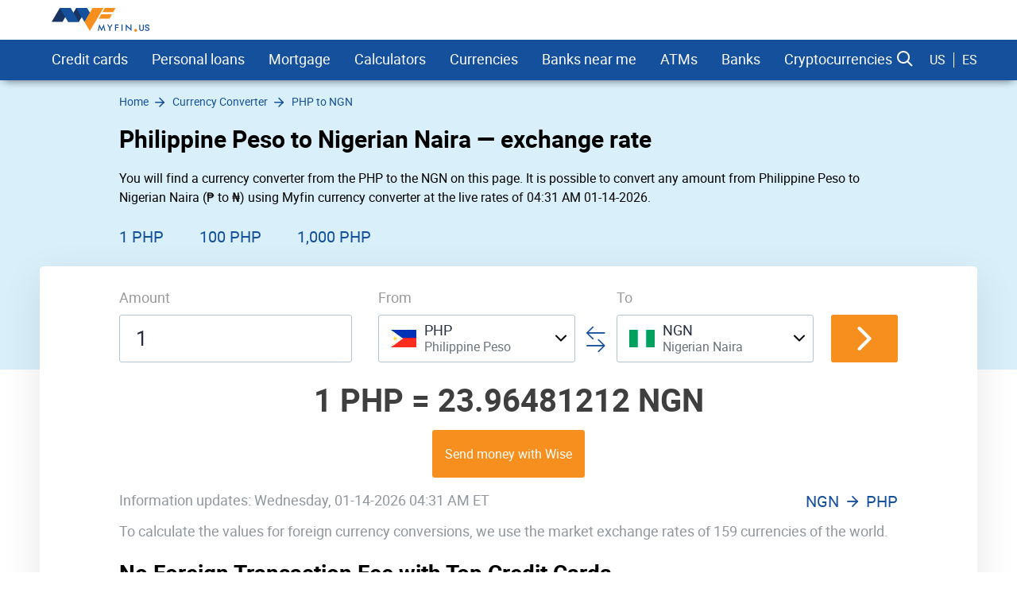

--- FILE ---
content_type: text/html; charset=UTF-8
request_url: https://myfin.us/currency-converter/php-ngn
body_size: 13463
content:
<!DOCTYPE html><html lang="en"><head><meta charset="UTF-8"/><meta name="viewport" content="width=device-width, initial-scale=1"><meta name="lang" content="en"/><meta name="format-detection" content="telephone=no"><meta name="p:domain_verify" content="107824f5745d7913de1a508a7451ebe5"/><title>Philippine Peso to Nigerian Naira (PHP to NGN) — Currency Exchange Rate, Convert, Chart</title><link rel="icon" href="/img/favicon/favicon.ico" type="image/x-icon"><link rel="apple-touch-icon-precomposed" href="/img/favicon/apple-touch-icon.png"><link rel="apple-touch-icon" sizes="60x60" href="/img/favicon/apple-touch-icon-60x60.png"><link rel="apple-touch-icon" sizes="72x72" href="/img/pwa/72_72_ios.png"><link rel="apple-touch-icon" sizes="76x76" href="/img/favicon/apple-touch-icon-76x76.png"><link rel="apple-touch-icon" sizes="120x120" href="/img/favicon/apple-touch-icon-120x120.png"><link rel="apple-touch-icon" sizes="144x144" href="/img/pwa/144_144_ios.png"><link rel="apple-touch-icon" sizes="152x152" href="/img/favicon/apple-touch-icon-152x152.png"><link rel="apple-touch-icon" sizes="180x180" href="/img/favicon/apple-touch-icon-180x180.png"><link rel="icon" type="image/png" href="/img/favicon/android-chrome-192x192.png" sizes="192x192"><link rel="icon" type="image/png" href="/img/favicon/favicon-96x96.png" sizes="96x96"><link rel="icon" type="image/png" href="/img/favicon/favicon-16x16.png" sizes="16x16"><meta name="msapplication-TileColor" content="#14509c"><meta name="theme-color" content="#14509c"/><meta name="mobile-web-app-capable" content="yes"><meta name="apple-mobile-web-app-capable" content="yes"><meta name="application-name" content="Myfin.us"><meta name="apple-mobile-web-app-title" content="Myfin.us"><meta name="facebook-domain-verification" content="d4xo5wwjt4ivmiyasa5rlm18j5f2te" /><meta name="fo-verify" content="860fae50-5f12-4cca-aea1-48110e77bc36"><meta name="a.validate.02" content="3TCJ0FgbHCFQpx2zWUGARm3jrRPeGgmiiuu8" /><meta name="clckd" content="71930566e2b28c4edf694808d0ca0ca0" /><link rel="preconnect" href="https://rum.u-team.by"><link rel="preload" href="https://myfin.us/fonts/roboto-regular-english-only.woff2"
as="font" crossorigin/><link rel="preload" href="https://myfin.us/fonts/roboto-bold-english-only.woff2"
as="font" crossorigin/><link rel="preload" href="https://myfin.us/fonts/icomoon.woff2?kz91s93iot42s1sx911" as="font"
crossorigin/><style>
@font-face {
font-family: roboto-regular;
font-display: swap;
font-weight: normal;
font-style: normal;
src: url(https://myfin.us/fonts/roboto-regular-english-only.woff2) format("woff2"),
url(https://myfin.us/fonts/roboto-regular-english-only.woff) format("woff"),
url(https://myfin.us/fonts/roboto-regular-english-only.ttf) format("truetype");
}
@font-face {
font-family: roboto-bold;
font-display: swap;
font-weight: normal;
font-style: normal;
src: url(https://myfin.us/fonts/roboto-bold-english-only.woff2) format("woff2"),
url(https://myfin.us/fonts/roboto-bold-english-only.woff) format("woff"),
url(https://myfin.us/fonts/roboto-bold-english-only.ttf) format("truetype");
}
@font-face {
font-family: roboto-light;
font-display: swap;
font-weight: normal;
font-style: normal;
src: url(https://myfin.us/fonts/roboto-light-english-only.woff2) format("woff2"),
url(https://myfin.us/fonts/roboto-light-english-only.woff) format("woff"),
url(https://myfin.us/fonts/roboto-light-english-only.ttf) format("truetype");
}
@font-face {
font-family: 'icomoon';
font-display: swap;
font-weight: normal;
font-style: normal;
src: url('https://myfin.us/fonts/icomoon.woff2?kz91s93iot42s1sx911') format('woff2'),
url('https://myfin.us/fonts/icomoon.woff?kz91s93iot42s1sx911') format('woff'),
url('https://myfin.us/fonts/icomoon.ttf?kz91s93iot42s1sx911') format("truetype");
}
html, body {
font-family: roboto-regular, Helvetica, Arial, sans-serif;
line-height: 1.2;
margin: 0;
padding: 0;
border: 0;
font-size: 100%;
vertical-align: baseline;
height: 100%;
-webkit-tap-highlight-color: rgba(0, 0, 0, 0);
}
[class^="icon-"], [class*=" icon-"] {
/* use !important to prevent issues with browser extensions that change fonts */
font-family: "icomoon" !important;
font-style: normal;
font-weight: normal;
font-variant: normal;
text-transform: none;
line-height: 1;
/* Better Font Rendering =========== */
-webkit-font-smoothing: antialiased;
-moz-osx-font-smoothing: grayscale;
}
</style><meta name="description" content="Convert from Philippine Peso to Nigerian Naira ⭐ with our currency calculator. Exchange rate 📈 PHP to NGN, live currency chart — Myfin.us." /><meta property="og:image" content="https://myfin.us/img/og/currencies.jpg" /><meta property="og:title" content="Philippine Peso to Nigerian Naira (PHP to NGN) — Currency Exchange Rate, Convert, Chart" /><meta property="og:description" content="Convert from Philippine Peso to Nigerian Naira ⭐ with our currency calculator. Exchange rate 📈 PHP to NGN, live currency chart — Myfin.us." /><meta property="og:url" content="https://myfin.us/currency-converter/php-ngn" /><meta property="og:type" content="website" /><link href="https://myfin.us/currency-converter/php-ngn" rel="canonical"><link href="/manifest?url=%2Fcurrency-converter%2Fphp-ngn&amp;page=subtype_converter" rel="manifest"><link href="https://myfin.es/conversor-de-divisas/php-ngn" rel="alternate" hreflang="es-MX"><link href="https://myfin.us/es/currency-converter/php-ngn" rel="alternate" hreflang="es"><link href="https://myfin.us/currency-converter/php-ngn" rel="alternate" hreflang="en-US"><link href="https://myfin.us/minify/66511de9414517943517823b36fab2685dce357a.css" rel="stylesheet"><script type="text/javascript">var GLOBAL_NAME = "PHPSESSID";</script><meta name="csrf-param" content="_csrf"><meta name="csrf-token" content="Ya6t4TgxzCGi5XSluDGwq3i24VXd3N19bbHUP6NGjpIL2OiHCwGEaMOJQvPKVuXvPtuqOLyMkBVVhp0J8yHY5A=="></head><body><!-- Google Tag Manager --><script>(function(w,d,s,l,i){w[l]=w[l]||[];w[l].push({'gtm.start':
new Date().getTime(),event:'gtm.js'});var f=d.getElementsByTagName(s)[0],
j=d.createElement(s),dl=l!='dataLayer'?'&l='+l:'';j.async=true;j.src=
'https://www.googletagmanager.com/gtm.js?id='+i+dl;f.parentNode.insertBefore(j,f);
})(window,document,'script','dataLayer','GTM-PRH8KRN');</script><!-- End Google Tag Manager --><!-- Matomo --><script>
var _paq = window._paq = window._paq || []
/* tracker methods like "setCustomDimension" should be called before "trackPageView" */
_paq.push(['trackPageView'])
_paq.push(['enableLinkTracking']);
(function () {
var u = 'https://rum.u-team.by/'
_paq.push(['setTrackerUrl', u + 'matomo.php'])
_paq.push(['setSiteId', '11'])
var d = document, g = d.createElement('script'), s = d.getElementsByTagName('script')[0]
g.type = 'text/javascript'
g.async = true
g.src = u + 'matomo.js'
s.parentNode.insertBefore(g, s)
})()
</script><noscript><p><img src="https://rum.u-team.by/matomo.php?idsite=11&amp;rec=1" style="border:0;" alt=""/></p></noscript><!-- End Matomo Code --><script> window.stat_url = 'L3RyYWNraW5nL3N0YXQ=';
window.api_ip_ref = 'L3RyYWNraW5nL2lwaWZ5';
window.user_identity_url = 'L3VzZXItaWRlbnRpdHkvcHVzaA==';
window.user_data_url = 'L3VzZXItaWRlbnRpdHkvcHVzaC1kYXRh';</script><div class="wrapper"><header class="header "><div class="container container--big pt-10 pb-10"><div class="header__inner"><button class="header__logo-back-main_nav" aria-label="back to main menu" data-main_nav-btnback=""
title=""></button><a class="header__logo" href="/"><img src="/img/logo/logo.us.svg"
alt="myfin.us"></a><button class="hamburger hidden-lg hidden-md" aria-label="main menu show btn" data-main_nav-btn=""><span></span><span></span><span></span></button></div></div><div class="main_nav " id="main_nav"><div class="container container--big"><div class="main_nav__inner"><div class="main_nav___logo"><a href="/"><img src="/img/logo/logo-min.svg" alt="myfin.us"></a></div><nav class="main_nav__list-wrapper"><ul class="main_nav__list"><li class="main_nav__item main_nav__item-sub "><a class="main_nav__link" href="/credit-cards">Credit cards</a><div class="main_nav__sub"><div class="main_nav__sub-inner container container--big"><div class="main_nav__sub-cell "><ul class="main_nav__sub-list main_nav__sub-list--column-4 "><li class="main_nav__sub-item "><a class="main_nav__sub-link" href="/credit-cards/compare">Compare</a></li><li class="main_nav__sub-item "><a class="main_nav__sub-link" href="/credit-cards/rewards">Rewards</a></li><li class="main_nav__sub-item "><a class="main_nav__sub-link" href="/credit-cards/cash-back">Cash Back</a></li><li class="main_nav__sub-item "><a class="main_nav__sub-link" href="/credit-cards/balance-transfer">Balance Transfer</a></li><li class="main_nav__sub-item "><a class="main_nav__sub-link" href="/credit-cards/0-apr">0% APR</a></li><li class="main_nav__sub-item "><a class="main_nav__sub-link" href="/credit-cards/no-annual-fee">No Annual Fee</a></li><li class="main_nav__sub-item "><a class="main_nav__sub-link" href="/credit-cards/low-interest">Low Interest</a></li><li class="main_nav__sub-item "><a class="main_nav__sub-link" href="/credit-cards/sign-up-bonus">Sign Up Bonus</a></li><li class="main_nav__sub-item "><a class="main_nav__sub-link" href="/credit-cards/for-bad-credit">For Bad Credit</a></li><li class="main_nav__sub-item "><a class="main_nav__sub-link" href="/credit-cards/uber-and-lyft">Uber and Lyft</a></li><li class="main_nav__sub-item "><a class="main_nav__sub-link" href="/credit-cards/metal">Metal</a></li><li class="main_nav__sub-item "><a class="main_nav__sub-link" href="/credit-cards/american-express">American Express</a></li><li class="main_nav__sub-item "><a class="main_nav__sub-link" href="/credit-cards/graduates">For Graduates</a></li><li class="main_nav__sub-item "><a class="main_nav__sub-link" href="/credit-cards/travel-insurance">Insurance</a></li><li class="main_nav__sub-item "><a class="main_nav__sub-link" href="/credit-cards/secured">Secured</a></li><li class="main_nav__sub-item "><a class="main_nav__sub-link" href="/credit-cards/no-history">No History</a></li><li class="main_nav__sub-item "><a class="main_nav__sub-link" href="/credit-cards/travel">Travel</a></li><li class="main_nav__sub-item "><a class="main_nav__sub-link" href="/credit-cards/airline">Airlines</a></li><li class="main_nav__sub-item "><a class="main_nav__sub-link" href="/credit-cards/small-business">Small Business</a></li><li class="main_nav__sub-item "><a class="main_nav__sub-link" href="/credit-cards/hotel">Hotel</a></li><li class="main_nav__sub-item "><a class="main_nav__sub-link" href="/credit-cards/cool">Cool</a></li><li class="main_nav__sub-item "><a class="main_nav__sub-link" href="/credit-cards/car-rental">Car Rental</a></li><li class="main_nav__sub-item "><a class="main_nav__sub-link" href="/credit-cards/store">Store</a></li><li class="main_nav__sub-item "><a class="main_nav__sub-link" href="/credit-cards/military">Military</a></li></ul></div></div></div></li><li class="main_nav__item main_nav__item-sub "><a class="main_nav__link" href="https://myfin.us/personal-loans">Personal loans</a><div class="main_nav__sub"><div class="main_nav__sub-inner container container--big"><div class="main_nav__sub-cell "><ul class="main_nav__sub-list main_nav__sub-list--column-4 "><li class="main_nav__sub-item "><a class="main_nav__sub-link" href="/personal-loans/bad-credit">Personal Loans for Bad Credit</a></li><li class="main_nav__sub-item "><a class="main_nav__sub-link" href="/personal-loans/debt-consolidation-loan">Debt Consolidation Loans</a></li><li class="main_nav__sub-item "><a class="main_nav__sub-link" href="/personal-loans/installment-for-bad-credit">Installment Loans for Bad Credit</a></li><li class="main_nav__sub-item "><a class="main_nav__sub-link" href="/personal-loans/home-improvement">Home Improvement Loans</a></li><li class="main_nav__sub-item "><a class="main_nav__sub-link" href="/personal-loans/guaranteed-approval">Guaranteed Approval Loans</a></li><li class="main_nav__sub-item "><a class="main_nav__sub-link" href="/personal-loans/same-day">Same Day Personal Loans</a></li><li class="main_nav__sub-item "><a class="main_nav__sub-link" href="/personal-loans/emergency-loan">Emergency Loans</a></li><li class="main_nav__sub-item "><a class="main_nav__sub-link" href="/personal-loans/short-term">Short Term Personal Loans</a></li><li class="main_nav__sub-item "><a class="main_nav__sub-link" href="/personal-loans/low-interest">Low Interest Personal Loans</a></li><li class="main_nav__sub-item "><a class="main_nav__sub-link" href="/personal-loans/small-loan">Small Personal Loans</a></li><li class="main_nav__sub-item "><a class="main_nav__sub-link" href="/personal-loans/bank-loans">Bank Loans</a></li><li class="main_nav__sub-item "><a class="main_nav__sub-link" href="/personal-loans/dental">Dental Loans</a></li><li class="main_nav__sub-item "><a class="main_nav__sub-link" href="/personal-loans/fair-credit">Personal Loans for Fair Credit</a></li><li class="main_nav__sub-item "><a class="main_nav__sub-link" href="/personal-loans/no-credit-check">No Credit Check Loans</a></li><li class="main_nav__sub-item "><a class="main_nav__sub-link" href="/personal-loans/roof-building">Loans for Building a New Roof</a></li><li class="main_nav__sub-item "><a class="main_nav__sub-link" href="/personal-loans/unsecured">Unsecured Personal Loans</a></li><li class="main_nav__sub-item "><a class="main_nav__sub-link" href="/personal-loans/wedding">Personal Loans for Wedding</a></li><li class="main_nav__sub-item "><a class="main_nav__sub-link" href="/personal-loans/best-long-term-loan">Long Term Personal Loans</a></li><li class="main_nav__sub-item "><a class="main_nav__sub-link" href="/personal-loans/refinance">Refinance</a></li><li class="main_nav__sub-item "><a class="main_nav__sub-link" href="/personal-loans/moving">Loans for Moving and Relocation</a></li><li class="main_nav__sub-item "><a class="main_nav__sub-link" href="/personal-loans/kitchen-remodel-loan">Kitchen Remodel Loans</a></li><li class="main_nav__sub-item "><a class="main_nav__sub-link" href="/personal-loans/landscape-project">Loans for Landscaping Projects</a></li><li class="main_nav__sub-item "><a class="main_nav__sub-link" href="/personal-loans/secured">Secured Personal Loans</a></li><li class="main_nav__sub-item "><a class="main_nav__sub-link" href="/student-loans">Student loans</a></li><li class="main_nav__sub-item "><a class="main_nav__sub-link" href="/personal-loans/upgrade">Upgrade</a></li><li class="main_nav__sub-item "><a class="main_nav__sub-link" href="/personal-loans/lightstream">LightStream</a></li><li class="main_nav__sub-item "><a class="main_nav__sub-link" href="/personal-loans/upstart">Upstart</a></li><li class="main_nav__sub-item "><a class="main_nav__sub-link" href="/personal-loans/payoff">Payoff</a></li><li class="main_nav__sub-item "><a class="main_nav__sub-link" href="/personal-loans/rocket-loans">Rocket Loans</a></li><li class="main_nav__sub-item "><a class="main_nav__sub-link" href="/personal-loans/discover-bank">Discover</a></li><li class="main_nav__sub-item "><a class="main_nav__sub-link" href="/personal-loans/lendingclub">LendingClub</a></li><li class="main_nav__sub-item "><a class="main_nav__sub-link" href="/personal-loans/sofi">SoFi</a></li><li class="main_nav__sub-item "><a class="main_nav__sub-link" href="/personal-loans/onemain-financial">OneMain</a></li><li class="main_nav__sub-item "><a class="main_nav__sub-link" href="/personal-loans/prosper">Prosper</a></li><li class="main_nav__sub-item "><a class="main_nav__sub-link" href="/personal-loans/avant">Avant</a></li><li class="main_nav__sub-item "><a class="main_nav__sub-link" href="/personal-loans/marcus-by-goldman-sachs">Marcus by Goldman Sachs</a></li><li class="main_nav__sub-item "><a class="main_nav__sub-link" href="/personal-loans/best-egg">Best Egg</a></li></ul></div></div></div></li><li class="main_nav__item "><a class="main_nav__link" href="/mortgage/rates">Mortgage</a></li><li class="main_nav__item main_nav__item-sub "><a class="main_nav__link" href="javascript:;">Calculators</a><div class="main_nav__sub"><div class="main_nav__sub-inner container container--big"><div class="main_nav__sub-cell main_nav__sub-cell--50 "><ul class="main_nav__sub-list main_nav__sub-list--column-2 "><li class="main_nav__sub-item "><a class="main_nav__sub-link" href="/calculators/credit-card">Credit Card Calculator</a></li><li class="main_nav__sub-item "><a class="main_nav__sub-link" href="/calculators/credit-card-payoff-calculator">Credit Card Payoff Calculator</a></li><li class="main_nav__sub-item "><a class="main_nav__sub-link" href="/calculators/credit-card-utilization-ratio">Credit Card Utilization Calculator</a></li><li class="main_nav__sub-item "><a class="main_nav__sub-link" href="/calculators/credit-card-interest-calculator">Credit Card Interest Calculator</a></li><li class="main_nav__sub-item "><a class="main_nav__sub-link" href="/calculators/personal-loan">Personal Loan Calculator</a></li><li class="main_nav__sub-item "><a class="main_nav__sub-link" href="/calculators/mortgage-payment">Mortgage Payment Calculator</a></li></ul></div></div></div></li><li class="main_nav__item main_nav__item-sub "><a class="main_nav__link" href="https://myfin.us/currency-converter"> Currencies</a><div class="main_nav__sub"><div class="main_nav__sub-inner container container--big"><div class="main_nav__sub-cell main_nav__sub-cell--50 "><ul class="main_nav__sub-list main_nav__sub-list--column-2 "><li class="main_nav__sub-item "><a class="main_nav__sub-link" href="/currency-converter/usd-inr">USD to INR</a></li><li class="main_nav__sub-item "><a class="main_nav__sub-link" href="/currency-converter/usd-eur">USD to EUR</a></li><li class="main_nav__sub-item "><a class="main_nav__sub-link" href="/currency-converter/usd-gbp">USD to GBP</a></li><li class="main_nav__sub-item "><a class="main_nav__sub-link" href="/currency-converter/usd-jpy">USD to JPY</a></li><li class="main_nav__sub-item "><a class="main_nav__sub-link" href="/currency-converter/usd-cad">USD to CAD</a></li><li class="main_nav__sub-item "><a class="main_nav__sub-link" href="/currency-converter/usd-mxn">USD to MXN</a></li><li class="main_nav__sub-item "><a class="main_nav__sub-link" href="/currency-converter/inr-usd">INR to USD</a></li><li class="main_nav__sub-item "><a class="main_nav__sub-link" href="/currency-converter/eur-usd">EUR to USD</a></li><li class="main_nav__sub-item "><a class="main_nav__sub-link" href="/currency-converter/hkd-usd">HKD to USD</a></li><li class="main_nav__sub-item "><a class="main_nav__sub-link" href="/currency-converter/jpy-usd">JPY to USD</a></li><li class="main_nav__sub-item "><a class="main_nav__sub-link" href="/currency-converter/cad-usd">CAD to USD</a></li><li class="main_nav__sub-item "><a class="main_nav__sub-link" href="/currency-converter/mxn-usd">MXN to USD</a></li><li class="main_nav__sub-item "><a class="main_nav__sub-link" href="https://myfin.us/currency-converter/btc-usd">BTC to USD</a></li><li class="main_nav__sub-item "><a class="main_nav__sub-link" href="https://myfin.us/currency-converter/eth-usd">ETH to USD</a></li><li class="main_nav__sub-item "><a class="main_nav__sub-link" href="/currency-converter-widget">Currency converter widget</a></li></ul></div></div></div></li><li class="main_nav__item main_nav__item-sub "><a class="main_nav__link" href="https://myfin.us/bank/near-me">Banks near me</a><div class="main_nav__sub"><div class="main_nav__sub-inner container container--big"><div class="main_nav__sub-cell main_nav__sub-cell--50 "><ul class="main_nav__sub-list main_nav__sub-list--column-2 "><li class="main_nav__sub-item "><a class="main_nav__sub-link" href="/bank/near-me/chase">Chase Bank Near Me</a></li><li class="main_nav__sub-item "><a class="main_nav__sub-link" href="/bank/near-me/bank-of-america">Bank of America Near Me</a></li><li class="main_nav__sub-item "><a class="main_nav__sub-link" href="/bank/near-me/bbt">BB&T Near Me</a></li><li class="main_nav__sub-item "><a class="main_nav__sub-link" href="/bank/near-me/capital-one">Capital One Near Me</a></li><li class="main_nav__sub-item "><a class="main_nav__sub-link" href="/bank/near-me/huntington">Huntington Bank Near Me</a></li><li class="main_nav__sub-item "><a class="main_nav__sub-link" href="/bank/near-me/pnc">PNC Bank Near Me</a></li><li class="main_nav__sub-item "><a class="main_nav__sub-link" href="/bank/near-me/regions">Regions Bank Near Me</a></li><li class="main_nav__sub-item "><a class="main_nav__sub-link" href="/bank/near-me/suntrust">SunTrust Bank Near Me</a></li><li class="main_nav__sub-item "><a class="main_nav__sub-link" href="/bank/near-me/td-bank">TD Bank Near Me</a></li><li class="main_nav__sub-item "><a class="main_nav__sub-link" href="/bank/near-me/us-bank">US Bank Near Me</a></li><li class="main_nav__sub-item "><a class="main_nav__sub-link" href="/bank/near-me/wellsfargo">Wells Fargo Near Me</a></li><li class="main_nav__sub-item "><a class="main_nav__sub-link" href="/bank/near-me/navy-federal">Navy Federal Near Me</a></li></ul></div></div></div></li><li class="main_nav__item main_nav__item-sub "><a class="main_nav__link" href="https://myfin.us/bank/atm-near-me">ATMs</a><div class="main_nav__sub"><div class="main_nav__sub-inner container container--big"><div class="main_nav__sub-cell "><ul class="main_nav__sub-list main_nav__sub-list--column-4 "><li class="main_nav__sub-item "><a class="main_nav__sub-link" href="https://myfin.us/bank/atm-near-me/allpoint">Allpoint ATMs</a></li><li class="main_nav__sub-item "><a class="main_nav__sub-link" href="https://myfin.us/bank/atm-near-me/star">Star ATMs</a></li><li class="main_nav__sub-item "><a class="main_nav__sub-link" href="https://myfin.us/bank/atm-near-me/american-express">American Express ATMs</a></li><li class="main_nav__sub-item "><a class="main_nav__sub-link" href="https://myfin.us/bank/atm-near-me/cardtronics">Cardtronics ATMs</a></li><li class="main_nav__sub-item "><a class="main_nav__sub-link" href="https://myfin.us/bank/atm-near-me/accel">Accel ATMs</a></li><li class="main_nav__sub-item "><a class="main_nav__sub-link" href="https://myfin.us/bank/atm-near-me/co-op">Co-op Solutions ATMs</a></li><li class="main_nav__sub-item "><a class="main_nav__sub-link" href="https://myfin.us/bank/atm-near-me/sutton-bank">Sutton Bank ATMs</a></li><li class="main_nav__sub-item "><a class="main_nav__sub-link" href="https://myfin.us/bank/atm-near-me/sum-atm">SUM ATMs</a></li><li class="main_nav__sub-item "><a class="main_nav__sub-link" href="https://myfin.us/bank/atm-near-me/flagstar-bank">Flagstar Bank ATMs</a></li><li class="main_nav__sub-item "><a class="main_nav__sub-link" href="/bank/atm-near-me/bank-of-america">Bank of America ATMs</a></li><li class="main_nav__sub-item "><a class="main_nav__sub-link" href="https://myfin.us/bank/atm-near-me/wellsfargo">Wells Fargo ATMs</a></li><li class="main_nav__sub-item "><a class="main_nav__sub-link" href="https://myfin.us/bank/atm-near-me/citizens-bank">Citizens Bank ATMs</a></li><li class="main_nav__sub-item "><a class="main_nav__sub-link" href="https://myfin.us/bank/atm-near-me/first-premier-bank">First PREMIER Bank ATMs</a></li><li class="main_nav__sub-item "><a class="main_nav__sub-link" href="https://myfin.us/bank/atm-near-me/fifth-third-bank">Fifth Third Bank ATMs</a></li><li class="main_nav__sub-item "><a class="main_nav__sub-link" href="https://myfin.us/bank/atm-near-me/first-citizens-bank">First Citizens Bank ATMs</a></li><li class="main_nav__sub-item "><a class="main_nav__sub-link" href="https://myfin.us/bank/atm-near-me/prosperity-bank">Prosperity Bank ATMs</a></li><li class="main_nav__sub-item "><a class="main_nav__sub-link" href="/bank/atm-near-me/chase">Chase ATMs</a></li><li class="main_nav__sub-item "><a class="main_nav__sub-link" href="https://myfin.us/bank/atm-near-me/firstbank">FirstBank ATMs</a></li><li class="main_nav__sub-item "><a class="main_nav__sub-link" href="https://myfin.us/bank/atm-near-me/hsbc">HSBC ATMs</a></li><li class="main_nav__sub-item "><a class="main_nav__sub-link" href="https://myfin.us/bank/atm-near-me/umpqua-bank">Umpqua Bank ATMs</a></li><li class="main_nav__sub-item "><a class="main_nav__sub-link" href="https://myfin.us/bank/atm-near-me/pnc">PNC ATMs</a></li><li class="main_nav__sub-item "><a class="main_nav__sub-link" href="https://myfin.us/bank/atm-near-me/suntrust">SunTrust Bank ATMs</a></li><li class="main_nav__sub-item "><a class="main_nav__sub-link" href="https://myfin.us/bank/atm-near-me/united-bank">United Bank ATMs</a></li><li class="main_nav__sub-item "><a class="main_nav__sub-link" href="https://myfin.us/bank/atm-near-me/union-bank">Union Bank ATMs</a></li></ul></div></div></div></li><li class="main_nav__item main_nav__item-sub "><a class="main_nav__link" href="/banks">Banks</a><div class="main_nav__sub"><div class="main_nav__sub-inner container container--big"><div class="main_nav__sub-cell main_nav__sub-cell--50 "><ul class="main_nav__sub-list main_nav__sub-list--column-2 "><li class="main_nav__sub-item "><a class="main_nav__sub-link" href="/bank/chase">Chase Bank</a></li><li class="main_nav__sub-item "><a class="main_nav__sub-link" href="/bank/bank-of-america">Bank of America</a></li><li class="main_nav__sub-item "><a class="main_nav__sub-link" href="/bank/us-bank">US Bank</a></li><li class="main_nav__sub-item "><a class="main_nav__sub-link" href="/bank/regions">Regions Bank</a></li><li class="main_nav__sub-item "><a class="main_nav__sub-link" href="/bank/td-bank">TD Bank</a></li><li class="main_nav__sub-item "><a class="main_nav__sub-link" href="/bank/huntington">Huntington Bank</a></li><li class="main_nav__sub-item "><a class="main_nav__sub-link" href="/bank/bbt">BB&T</a></li><li class="main_nav__sub-item "><a class="main_nav__sub-link" href="/bank/wellsfargo">Wells Fargo</a></li><li class="main_nav__sub-item "><a class="main_nav__sub-link" href="/bank/suntrust">Suntrust</a></li><li class="main_nav__sub-item "><a class="main_nav__sub-link" href="/bank/navy-federal">Navy Federal</a></li><li class="main_nav__sub-item "><a class="main_nav__sub-link" href="/bank/capital-one">Capital One</a></li><li class="main_nav__sub-item "><a class="main_nav__sub-link" href="/bank/pnc">PNC</a></li></ul></div></div></div></li><li class="main_nav__item main_nav__item-sub "><a class="main_nav__link" href="https://myfin.us/cryptocurrencies">Cryptocurrencies</a><div class="main_nav__sub"><div class="main_nav__sub-inner container container--big"><div class="main_nav__sub-cell "><ul class="main_nav__sub-list main_nav__sub-list--column-4 "><li class="main_nav__sub-item "><a class="main_nav__sub-link" href="/cryptocurrencies/bitcoin">Bitcoin</a></li><li class="main_nav__sub-item "><a class="main_nav__sub-link" href="/cryptocurrencies/ethereum">Ethereum</a></li><li class="main_nav__sub-item "><a class="main_nav__sub-link" href="https://myfin.us/cryptocurrencies/tether">Tether</a></li><li class="main_nav__sub-item "><a class="main_nav__sub-link" href="https://myfin.us/cryptocurrencies/ripple">Ripple</a></li><li class="main_nav__sub-item "><a class="main_nav__sub-link" href="https://myfin.us/cryptocurrencies/dogecoin">Dogecoin</a></li><li class="main_nav__sub-item "><a class="main_nav__sub-link" href="https://myfin.us/cryptocurrencies/ethereumclassic">Ethereum Classic</a></li><li class="main_nav__sub-item "><a class="main_nav__sub-link" href="https://myfin.us/cryptocurrencies/zcash">ZCash</a></li><li class="main_nav__sub-item "><a class="main_nav__sub-link" href="https://myfin.us/cryptocurrencies/dotcoin">Dotcoin (Polkadot)</a></li><li class="main_nav__sub-item "><a class="main_nav__sub-link" href="/cryptocurrencies/eos">EOS</a></li><li class="main_nav__sub-item "><a class="main_nav__sub-link" href="https://myfin.us/cryptocurrencies/litecoin">Litecoin</a></li><li class="main_nav__sub-item "><a class="main_nav__sub-link" href="https://myfin.us/cryptocurrencies/digitalcash">DigitalCash</a></li><li class="main_nav__sub-item "><a class="main_nav__sub-link" href="https://myfin.us/cryptocurrencies/neo">NEO</a></li><li class="main_nav__sub-item "><a class="main_nav__sub-link" href="https://myfin.us/cryptocurrencies/stellar">Stellar</a></li><li class="main_nav__sub-item "><a class="main_nav__sub-link" href="https://myfin.us/cryptocurrencies/tronix">Tronix</a></li><li class="main_nav__sub-item "><a class="main_nav__sub-link" href="https://myfin.us/cryptocurrencies/bitcoincash">Bitcoin Cash / BCC</a></li><li class="main_nav__sub-item "><a class="main_nav__sub-link" href="https://myfin.us/cryptocurrencies/monero">Monero</a></li><li class="main_nav__sub-item "><a class="main_nav__sub-link" href="/cryptocurrencies/decentraland">Decentraland</a></li><li class="main_nav__sub-item "><a class="main_nav__sub-link" href="https://myfin.us/cryptocurrencies/enjincoin">Enjin Coin</a></li><li class="main_nav__sub-item "><a class="main_nav__sub-link" href="https://myfin.us/cryptocurrencies/tezos">Tezos</a></li><li class="main_nav__sub-item "><a class="main_nav__sub-link" href="/cryptocurrencies/digibyte">DIgiByte</a></li></ul></div></div></div></li></ul></nav><div class="main_nav__right"><div class="header-search"><button class="header-search__btn js-show-active" aria-label="search show btn"><span class="icon-search header-search__icon"></span></button><div class="header-search__fixed"><div class="container header-search__flex"><form class="header-search__form" action="/site/search"><label for="search">Search</label><input type="text" name="q" id="search"
placeholder="What do you want to find?"
class="header-search__input"></form><div class="close"><span class="close__item close__item--left"></span><span class="close__item close__item--right"></span></div></div></div></div><div class="language-change language-change--ml "><a href="/currency-converter/php-ngn" class="language-change__item" data-language-change="us">US</a><a href="/es/currency-converter/php-ngn" class="language-change__item" data-language-change="es">ES</a></div></div></div></div></div></header><main class="content"><!------------------------- Start page-top --------------------><section><div class="page-top"><div class="container container--big page-top__wrapper"><!-------------------- Start breadcrumb ------------><nav class="breadcrumb-block"><ul class="breadcrumb "><li class='breadcrumb__item'><a class='breadcrumb__link' href='/'><span>Home</span></a></li><li class='breadcrumb__item'><a class='breadcrumb__link' href='https://myfin.us/currency-converter'><span>Currency Converter</span></a></li><li class='breadcrumb__item'><a class='breadcrumb__link' href='https://myfin.us/currency-converter/php-ngn'><span>PHP to NGN</span></a></li></ul><script type="application/ld+json">{"@context":"http://schema.org","@type":"BreadcrumbList","itemListElement":[{"@type":"ListItem","position":1,"name":"Home","item":"https://myfin.us"},{"@type":"ListItem","position":2,"name":"📈 Currency Converter","item":"https://myfin.us/currency-converter"},{"@type":"ListItem","position":3,"name":"📈 PHP to NGN","item":"https://myfin.us/currency-converter/php-ngn"}]}</script></nav><!-------------------- Stop breadcrumbs ------------><div class="page-top__title"><div class="page-top__title-inside pt-10"><h1>Philippine Peso to Nigerian Naira — exchange rate</h1><div class="hiddable-mob-content " data-hiddable-mob-content="root"><p class="hiddable-mob-content__text" data-hiddable-mob-content="text">
You will find a currency converter from the PHP to the NGN on this page. It is possible to convert any amount from Philippine Peso to Nigerian Naira (₱ to ₦) using Myfin currency converter at the live rates of 04:31 AM 01-14-2026. </p><div class="hiddable-mob-content__btn-container"><span class="hiddable-mob-content__btn" data-hiddable-mob-content="btn"></span></div></div></div></div><div class="minimal-tabs-block"><span class="icon-arrow-left minimal-tabs-block__absolute minimal-tabs-block__icon--left"></span><div data-js="container-limiter"><ul class="minimal-tabs list-reset minimal-tabs--text-left" data-js="hide-excess-items" data-title-show-more="More"><li class="minimal-tabs__item "><a class="minimal-tabs__btn" href="/currency-converter/php-ngn/1">
1 PHP </a></li><li class="minimal-tabs__item "><a class="minimal-tabs__btn" href="/currency-converter/php-ngn/100">
100 PHP </a></li><li class="minimal-tabs__item "><a class="minimal-tabs__btn" href="/currency-converter/php-ngn/1000">
1,000 PHP </a></li></ul></div><span class="icon-arrow-right minimal-tabs-block__absolute minimal-tabs-block__icon--right"></span></div></div></div><div class="conversion"><div class="container container--big"><div class="conversion__inside"><form class="conversion__form" data-currency-page="/currency-converter"><div class="conversion__form-row"><div class="conversion__form-cell conversion__first-cell"><span class="conversion__cell-title">Amount</span><label><input type="tel" data-type="number" id="currency_php" placeholder="1" class="conversion__input" value="1"></label></div><div class="conversion__second-cell"><div class="conversion__form-cell conversion__form-cell--width"><span class="conversion__cell-title">From</span><div class="select-currency " id="from-currency"><div class="select-currency__wrapp"><div class="close select-currency__close"><span class="close__item close__item--left"></span><span class="close__item close__item--right"></span></div><div class="select-currency-item select-currency__item" data-counter="1" data-js="open-select"><div class="select-currency-item__text" data-val="php" data-icon-size="32"><div class="select-currency-item__left"><div class="select-currency-item__image php-32"></div></div><div class="select-currency-item__right"><span class="select-currency-item__text-top">PHP</span><span class="select-currency-item__text-bottom">Philippine Peso</span></div><span class="icon-arrow-down select-currency__icon"></span></div><div class="select-currency-item__search active"><span class="icon-search select-currency-item__search-icon"></span><input type="text" placeholder="Enter Currency" class="select-currency-item__search-input"></div></div><!------ Start select-menu ---------><div class="select-menu"><div class="select-menu__wrapp result-menu" data-params="{&quot;top_currency&quot;:{&quot;0&quot;:&quot;eur&quot;,&quot;1&quot;:&quot;usd&quot;,&quot;2&quot;:&quot;inr&quot;,&quot;3&quot;:&quot;gbp&quot;,&quot;4&quot;:&quot;jpy&quot;,&quot;5&quot;:&quot;cad&quot;,&quot;6&quot;:&quot;aud&quot;,&quot;7&quot;:&quot;mxn&quot;,&quot;9&quot;:&quot;krw&quot;,&quot;10&quot;:&quot;php&quot;,&quot;11&quot;:&quot;thb&quot;,&quot;12&quot;:&quot;hkd&quot;,&quot;13&quot;:&quot;pkr&quot;,&quot;14&quot;:&quot;chf&quot;},&quot;other_currency&quot;:{&quot;bgn&quot;:&quot;bgn&quot;,&quot;czk&quot;:&quot;czk&quot;,&quot;dkk&quot;:&quot;dkk&quot;,&quot;huf&quot;:&quot;huf&quot;,&quot;pln&quot;:&quot;pln&quot;,&quot;ron&quot;:&quot;ron&quot;,&quot;sek&quot;:&quot;sek&quot;,&quot;isk&quot;:&quot;isk&quot;,&quot;nok&quot;:&quot;nok&quot;,&quot;hrk&quot;:&quot;hrk&quot;,&quot;rub&quot;:&quot;rub&quot;,&quot;try&quot;:&quot;try&quot;,&quot;brl&quot;:&quot;brl&quot;,&quot;cny&quot;:&quot;cny&quot;,&quot;idr&quot;:&quot;idr&quot;,&quot;ils&quot;:&quot;ils&quot;,&quot;myr&quot;:&quot;myr&quot;,&quot;nzd&quot;:&quot;nzd&quot;,&quot;sgd&quot;:&quot;sgd&quot;,&quot;zar&quot;:&quot;zar&quot;,&quot;aed&quot;:&quot;aed&quot;,&quot;afn&quot;:&quot;afn&quot;,&quot;all&quot;:&quot;all&quot;,&quot;amd&quot;:&quot;amd&quot;,&quot;aoa&quot;:&quot;aoa&quot;,&quot;ars&quot;:&quot;ars&quot;,&quot;awg&quot;:&quot;awg&quot;,&quot;azn&quot;:&quot;azn&quot;,&quot;bam&quot;:&quot;bam&quot;,&quot;bbd&quot;:&quot;bbd&quot;,&quot;bdt&quot;:&quot;bdt&quot;,&quot;bhd&quot;:&quot;bhd&quot;,&quot;bif&quot;:&quot;bif&quot;,&quot;bmd&quot;:&quot;bmd&quot;,&quot;bnd&quot;:&quot;bnd&quot;,&quot;bob&quot;:&quot;bob&quot;,&quot;bsd&quot;:&quot;bsd&quot;,&quot;btn&quot;:&quot;btn&quot;,&quot;bwp&quot;:&quot;bwp&quot;,&quot;byn&quot;:&quot;byn&quot;,&quot;bzd&quot;:&quot;bzd&quot;,&quot;cdf&quot;:&quot;cdf&quot;,&quot;clp&quot;:&quot;clp&quot;,&quot;cop&quot;:&quot;cop&quot;,&quot;crc&quot;:&quot;crc&quot;,&quot;cuc&quot;:&quot;cuc&quot;,&quot;cup&quot;:&quot;cup&quot;,&quot;cve&quot;:&quot;cve&quot;,&quot;djf&quot;:&quot;djf&quot;,&quot;dop&quot;:&quot;dop&quot;,&quot;dzd&quot;:&quot;dzd&quot;,&quot;egp&quot;:&quot;egp&quot;,&quot;ern&quot;:&quot;ern&quot;,&quot;etb&quot;:&quot;etb&quot;,&quot;fjd&quot;:&quot;fjd&quot;,&quot;fkp&quot;:&quot;fkp&quot;,&quot;gel&quot;:&quot;gel&quot;,&quot;ggp&quot;:&quot;ggp&quot;,&quot;ghs&quot;:&quot;ghs&quot;,&quot;gip&quot;:&quot;gip&quot;,&quot;gmd&quot;:&quot;gmd&quot;,&quot;gnf&quot;:&quot;gnf&quot;,&quot;gtq&quot;:&quot;gtq&quot;,&quot;gyd&quot;:&quot;gyd&quot;,&quot;hnl&quot;:&quot;hnl&quot;,&quot;htg&quot;:&quot;htg&quot;,&quot;imp&quot;:&quot;imp&quot;,&quot;iqd&quot;:&quot;iqd&quot;,&quot;irr&quot;:&quot;irr&quot;,&quot;jep&quot;:&quot;jep&quot;,&quot;jmd&quot;:&quot;jmd&quot;,&quot;jod&quot;:&quot;jod&quot;,&quot;kes&quot;:&quot;kes&quot;,&quot;kgs&quot;:&quot;kgs&quot;,&quot;khr&quot;:&quot;khr&quot;,&quot;kmf&quot;:&quot;kmf&quot;,&quot;kpw&quot;:&quot;kpw&quot;,&quot;kwd&quot;:&quot;kwd&quot;,&quot;kyd&quot;:&quot;kyd&quot;,&quot;kzt&quot;:&quot;kzt&quot;,&quot;lak&quot;:&quot;lak&quot;,&quot;lbp&quot;:&quot;lbp&quot;,&quot;lkr&quot;:&quot;lkr&quot;,&quot;lrd&quot;:&quot;lrd&quot;,&quot;lsl&quot;:&quot;lsl&quot;,&quot;lyd&quot;:&quot;lyd&quot;,&quot;mad&quot;:&quot;mad&quot;,&quot;mdl&quot;:&quot;mdl&quot;,&quot;mga&quot;:&quot;mga&quot;,&quot;mkd&quot;:&quot;mkd&quot;,&quot;mmk&quot;:&quot;mmk&quot;,&quot;mnt&quot;:&quot;mnt&quot;,&quot;mop&quot;:&quot;mop&quot;,&quot;mru&quot;:&quot;mru&quot;,&quot;mur&quot;:&quot;mur&quot;,&quot;mvr&quot;:&quot;mvr&quot;,&quot;mwk&quot;:&quot;mwk&quot;,&quot;mzn&quot;:&quot;mzn&quot;,&quot;nad&quot;:&quot;nad&quot;,&quot;ngn&quot;:&quot;ngn&quot;,&quot;nio&quot;:&quot;nio&quot;,&quot;npr&quot;:&quot;npr&quot;,&quot;omr&quot;:&quot;omr&quot;,&quot;pab&quot;:&quot;pab&quot;,&quot;pen&quot;:&quot;pen&quot;,&quot;pgk&quot;:&quot;pgk&quot;,&quot;pyg&quot;:&quot;pyg&quot;,&quot;qar&quot;:&quot;qar&quot;,&quot;rsd&quot;:&quot;rsd&quot;,&quot;rwf&quot;:&quot;rwf&quot;,&quot;sar&quot;:&quot;sar&quot;,&quot;sbd&quot;:&quot;sbd&quot;,&quot;scr&quot;:&quot;scr&quot;,&quot;sdg&quot;:&quot;sdg&quot;,&quot;shp&quot;:&quot;shp&quot;,&quot;sll&quot;:&quot;sll&quot;,&quot;sos&quot;:&quot;sos&quot;,&quot;srd&quot;:&quot;srd&quot;,&quot;std&quot;:&quot;std&quot;,&quot;syp&quot;:&quot;syp&quot;,&quot;szl&quot;:&quot;szl&quot;,&quot;tjs&quot;:&quot;tjs&quot;,&quot;tmt&quot;:&quot;tmt&quot;,&quot;tnd&quot;:&quot;tnd&quot;,&quot;top&quot;:&quot;top&quot;,&quot;ttd&quot;:&quot;ttd&quot;,&quot;twd&quot;:&quot;twd&quot;,&quot;tzs&quot;:&quot;tzs&quot;,&quot;uah&quot;:&quot;uah&quot;,&quot;ugx&quot;:&quot;ugx&quot;,&quot;uyu&quot;:&quot;uyu&quot;,&quot;uzs&quot;:&quot;uzs&quot;,&quot;vnd&quot;:&quot;vnd&quot;,&quot;vuv&quot;:&quot;vuv&quot;,&quot;wst&quot;:&quot;wst&quot;,&quot;xaf&quot;:&quot;xaf&quot;,&quot;xcd&quot;:&quot;xcd&quot;,&quot;xdr&quot;:&quot;xdr&quot;,&quot;xof&quot;:&quot;xof&quot;,&quot;xpf&quot;:&quot;xpf&quot;,&quot;yer&quot;:&quot;yer&quot;,&quot;zmw&quot;:&quot;zmw&quot;,&quot;btc&quot;:&quot;btc&quot;,&quot;eth&quot;:&quot;eth&quot;},&quot;icon_size&quot;:32}"></div><div class="select-menu__wrapp hide-menu hide"><span class="select-menu__title">No results</span></div></div><!------ Stop select-menu ---------></div></div></div><div class="conversion__arrows"><span class="icon-two-arrows conversion__two-arrows"></span></div><div class="conversion__form-cell conversion__form-cell--width"><span class="conversion__cell-title">To</span><div class="select-currency " id="to-currency"><div class="select-currency__wrapp"><div class="close select-currency__close"><span class="close__item close__item--left"></span><span class="close__item close__item--right"></span></div><div class="select-currency-item select-currency__item" data-counter="1" data-js="open-select"><div class="select-currency-item__text" data-val="ngn" data-icon-size="32"><div class="select-currency-item__left"><div class="select-currency-item__image ngn-32"></div></div><div class="select-currency-item__right"><span class="select-currency-item__text-top">NGN</span><span class="select-currency-item__text-bottom">Nigerian Naira</span></div><span class="icon-arrow-down select-currency__icon"></span></div><div class="select-currency-item__search active"><span class="icon-search select-currency-item__search-icon"></span><input type="text" placeholder="Enter Currency" class="select-currency-item__search-input"></div></div><!------ Start select-menu ---------><div class="select-menu"><div class="select-menu__wrapp result-menu" data-params="{&quot;top_currency&quot;:{&quot;0&quot;:&quot;eur&quot;,&quot;1&quot;:&quot;usd&quot;,&quot;2&quot;:&quot;inr&quot;,&quot;3&quot;:&quot;gbp&quot;,&quot;4&quot;:&quot;jpy&quot;,&quot;5&quot;:&quot;cad&quot;,&quot;6&quot;:&quot;aud&quot;,&quot;7&quot;:&quot;mxn&quot;,&quot;9&quot;:&quot;krw&quot;,&quot;10&quot;:&quot;php&quot;,&quot;11&quot;:&quot;thb&quot;,&quot;12&quot;:&quot;hkd&quot;,&quot;13&quot;:&quot;pkr&quot;,&quot;14&quot;:&quot;chf&quot;},&quot;other_currency&quot;:{&quot;bgn&quot;:&quot;bgn&quot;,&quot;czk&quot;:&quot;czk&quot;,&quot;dkk&quot;:&quot;dkk&quot;,&quot;huf&quot;:&quot;huf&quot;,&quot;pln&quot;:&quot;pln&quot;,&quot;ron&quot;:&quot;ron&quot;,&quot;sek&quot;:&quot;sek&quot;,&quot;isk&quot;:&quot;isk&quot;,&quot;nok&quot;:&quot;nok&quot;,&quot;hrk&quot;:&quot;hrk&quot;,&quot;rub&quot;:&quot;rub&quot;,&quot;try&quot;:&quot;try&quot;,&quot;brl&quot;:&quot;brl&quot;,&quot;cny&quot;:&quot;cny&quot;,&quot;idr&quot;:&quot;idr&quot;,&quot;ils&quot;:&quot;ils&quot;,&quot;myr&quot;:&quot;myr&quot;,&quot;nzd&quot;:&quot;nzd&quot;,&quot;sgd&quot;:&quot;sgd&quot;,&quot;zar&quot;:&quot;zar&quot;,&quot;aed&quot;:&quot;aed&quot;,&quot;afn&quot;:&quot;afn&quot;,&quot;all&quot;:&quot;all&quot;,&quot;amd&quot;:&quot;amd&quot;,&quot;aoa&quot;:&quot;aoa&quot;,&quot;ars&quot;:&quot;ars&quot;,&quot;awg&quot;:&quot;awg&quot;,&quot;azn&quot;:&quot;azn&quot;,&quot;bam&quot;:&quot;bam&quot;,&quot;bbd&quot;:&quot;bbd&quot;,&quot;bdt&quot;:&quot;bdt&quot;,&quot;bhd&quot;:&quot;bhd&quot;,&quot;bif&quot;:&quot;bif&quot;,&quot;bmd&quot;:&quot;bmd&quot;,&quot;bnd&quot;:&quot;bnd&quot;,&quot;bob&quot;:&quot;bob&quot;,&quot;bsd&quot;:&quot;bsd&quot;,&quot;btn&quot;:&quot;btn&quot;,&quot;bwp&quot;:&quot;bwp&quot;,&quot;byn&quot;:&quot;byn&quot;,&quot;bzd&quot;:&quot;bzd&quot;,&quot;cdf&quot;:&quot;cdf&quot;,&quot;clp&quot;:&quot;clp&quot;,&quot;cop&quot;:&quot;cop&quot;,&quot;crc&quot;:&quot;crc&quot;,&quot;cuc&quot;:&quot;cuc&quot;,&quot;cup&quot;:&quot;cup&quot;,&quot;cve&quot;:&quot;cve&quot;,&quot;djf&quot;:&quot;djf&quot;,&quot;dop&quot;:&quot;dop&quot;,&quot;dzd&quot;:&quot;dzd&quot;,&quot;egp&quot;:&quot;egp&quot;,&quot;ern&quot;:&quot;ern&quot;,&quot;etb&quot;:&quot;etb&quot;,&quot;fjd&quot;:&quot;fjd&quot;,&quot;fkp&quot;:&quot;fkp&quot;,&quot;gel&quot;:&quot;gel&quot;,&quot;ggp&quot;:&quot;ggp&quot;,&quot;ghs&quot;:&quot;ghs&quot;,&quot;gip&quot;:&quot;gip&quot;,&quot;gmd&quot;:&quot;gmd&quot;,&quot;gnf&quot;:&quot;gnf&quot;,&quot;gtq&quot;:&quot;gtq&quot;,&quot;gyd&quot;:&quot;gyd&quot;,&quot;hnl&quot;:&quot;hnl&quot;,&quot;htg&quot;:&quot;htg&quot;,&quot;imp&quot;:&quot;imp&quot;,&quot;iqd&quot;:&quot;iqd&quot;,&quot;irr&quot;:&quot;irr&quot;,&quot;jep&quot;:&quot;jep&quot;,&quot;jmd&quot;:&quot;jmd&quot;,&quot;jod&quot;:&quot;jod&quot;,&quot;kes&quot;:&quot;kes&quot;,&quot;kgs&quot;:&quot;kgs&quot;,&quot;khr&quot;:&quot;khr&quot;,&quot;kmf&quot;:&quot;kmf&quot;,&quot;kpw&quot;:&quot;kpw&quot;,&quot;kwd&quot;:&quot;kwd&quot;,&quot;kyd&quot;:&quot;kyd&quot;,&quot;kzt&quot;:&quot;kzt&quot;,&quot;lak&quot;:&quot;lak&quot;,&quot;lbp&quot;:&quot;lbp&quot;,&quot;lkr&quot;:&quot;lkr&quot;,&quot;lrd&quot;:&quot;lrd&quot;,&quot;lsl&quot;:&quot;lsl&quot;,&quot;lyd&quot;:&quot;lyd&quot;,&quot;mad&quot;:&quot;mad&quot;,&quot;mdl&quot;:&quot;mdl&quot;,&quot;mga&quot;:&quot;mga&quot;,&quot;mkd&quot;:&quot;mkd&quot;,&quot;mmk&quot;:&quot;mmk&quot;,&quot;mnt&quot;:&quot;mnt&quot;,&quot;mop&quot;:&quot;mop&quot;,&quot;mru&quot;:&quot;mru&quot;,&quot;mur&quot;:&quot;mur&quot;,&quot;mvr&quot;:&quot;mvr&quot;,&quot;mwk&quot;:&quot;mwk&quot;,&quot;mzn&quot;:&quot;mzn&quot;,&quot;nad&quot;:&quot;nad&quot;,&quot;ngn&quot;:&quot;ngn&quot;,&quot;nio&quot;:&quot;nio&quot;,&quot;npr&quot;:&quot;npr&quot;,&quot;omr&quot;:&quot;omr&quot;,&quot;pab&quot;:&quot;pab&quot;,&quot;pen&quot;:&quot;pen&quot;,&quot;pgk&quot;:&quot;pgk&quot;,&quot;pyg&quot;:&quot;pyg&quot;,&quot;qar&quot;:&quot;qar&quot;,&quot;rsd&quot;:&quot;rsd&quot;,&quot;rwf&quot;:&quot;rwf&quot;,&quot;sar&quot;:&quot;sar&quot;,&quot;sbd&quot;:&quot;sbd&quot;,&quot;scr&quot;:&quot;scr&quot;,&quot;sdg&quot;:&quot;sdg&quot;,&quot;shp&quot;:&quot;shp&quot;,&quot;sll&quot;:&quot;sll&quot;,&quot;sos&quot;:&quot;sos&quot;,&quot;srd&quot;:&quot;srd&quot;,&quot;std&quot;:&quot;std&quot;,&quot;syp&quot;:&quot;syp&quot;,&quot;szl&quot;:&quot;szl&quot;,&quot;tjs&quot;:&quot;tjs&quot;,&quot;tmt&quot;:&quot;tmt&quot;,&quot;tnd&quot;:&quot;tnd&quot;,&quot;top&quot;:&quot;top&quot;,&quot;ttd&quot;:&quot;ttd&quot;,&quot;twd&quot;:&quot;twd&quot;,&quot;tzs&quot;:&quot;tzs&quot;,&quot;uah&quot;:&quot;uah&quot;,&quot;ugx&quot;:&quot;ugx&quot;,&quot;uyu&quot;:&quot;uyu&quot;,&quot;uzs&quot;:&quot;uzs&quot;,&quot;vnd&quot;:&quot;vnd&quot;,&quot;vuv&quot;:&quot;vuv&quot;,&quot;wst&quot;:&quot;wst&quot;,&quot;xaf&quot;:&quot;xaf&quot;,&quot;xcd&quot;:&quot;xcd&quot;,&quot;xdr&quot;:&quot;xdr&quot;,&quot;xof&quot;:&quot;xof&quot;,&quot;xpf&quot;:&quot;xpf&quot;,&quot;yer&quot;:&quot;yer&quot;,&quot;zmw&quot;:&quot;zmw&quot;,&quot;btc&quot;:&quot;btc&quot;,&quot;eth&quot;:&quot;eth&quot;},&quot;icon_size&quot;:32}"></div><div class="select-menu__wrapp hide-menu hide"><span class="select-menu__title">No results</span></div></div><!------ Stop select-menu ---------></div></div></div></div><div class="conversion__third-cell"><button class="conversion__btn" aria-label="switch currencies"><span class="icon-arrow-right conversion__btn-icon"></span></button></div></div></form><div class="conversion__value"><p class="conversion__value-text"><span>1 PHP =</span><span> 23.96481212 NGN</span></p></div><div class="conversion__offer-btn"><span class="btn btn--yellow btn--big js_link_blank js_link_blank" data-link="&quot;https:\/\/wise.prf.hn\/click\/camref:1100lffc5&quot;">Send money with Wise</span></div><div class="conversion__links conversion__links--mob"><div class="conversion__links-left"><span class="conversion__info-date">Information updates: Wednesday, 01-14-2026 04:31 AM ET</span></div><div class="conversion__links-right conversion__links-right--mob"><a href="/currency-converter/ngn-php"
class="conversion__link conversion__link--width">NGN <span
class="icon-arrow-right-long conversion__link-icon"></span> PHP</a></div></div><p class="conversion__text pt-10">To calculate the values for foreign currency conversions, we use the market exchange rates of 159 currencies of the world.</p><section><div class="pb-20"><h2>No Foreign Transaction Fee with Top Credit Cards</h2><div class="own-recomendations-of-cards-container"><div class="own-recomendations-of-cards own-recomendations-of-cards--narrow js_link_blank" onclick="generalAnalytics(&#039;product_recommend_currency_converter_apply&#039;, &#039;celtic-bank&#039;, &#039;credit-cards&#039;, &#039;156&#039;, &#039;1&#039;, &#039;&#039;, &#039;&#039;, this);yahooAnalytics(&#039;product_recommend_currency_converter_apply&#039;, &#039;celtic-bank&#039;, &#039;credit-cards&#039;, &#039;156&#039;, &#039;1&#039;, &#039;&#039;, &#039;&#039;, this);" data-link="&quot;https:\/\/track.flexlinkspro.com\/g.ashx?foid=156074.14685.4611686018427587490&amp;trid=1285696.226239&amp;foc=16&amp;fot=9999&amp;fos=5&amp;fobs={{session_id}}&quot;"><div class="own-recomendations-of-cards__info"><div class="card-short-description"><div class="card-short-description__img"><img class="load_image" src="/img/logo/logo--short.svg" alt="The Owner’s Rewards Card by M1 Celtic Bank" data-url-img="/img/upload/credit_cards/the-owners-rewards-card-by-m1.png"></div><div class="card-short-description__text">
The Owner’s Rewards Card by M1 <div class="card-short-description__subtitle">Celtic Bank</div></div></div></div><div class="own-recomendations-of-cards__data"><div class="own-recomendations-of-cards__data-cell"><div class="own-recomendations-of-cards__data-title accent">$0</div><div class="own-recomendations-of-cards__data-subtitle">Annual Fee</div></div><div class="own-recomendations-of-cards__data-cell"><div class="own-recomendations-of-cards__data-title">17.99% - 27.99%</div><div class="own-recomendations-of-cards__data-subtitle">Regular APR</div></div><div class="own-recomendations-of-cards__data-cell"><div class="own-recomendations-of-cards__data-title">10%</div><div class="own-recomendations-of-cards__data-subtitle">
You’ll get up to 10% Cash Back with select brands you hold in an eligible portfolio. </div></div></div><div class="own-recomendations-of-cards__btn"><span class="btn btn--bright-blue btn--middle btn--full fake-link">Apply now</span><div class="own-recomendations-of-cards__subtitle">
On Celtic Bank‘s site </div></div></div></div></div></section><section class="conversion__about-currency-block about-currency-block"
data-js="show-parent"><div class="about-currency conversion__about-currency"><div class="about-currency__title"><h2 class="about-currency__name"><span class="about-currency__name--black">PHP</span><span class="about-currency__name--grey">Philippine Peso</span></h2><div class="about-currency__title-img php-50"></div></div><div class="about-currency__list"><p class="about-currency__text about-currency__item">Country of Circulation: <span
class="about-currency__text--black">Philippines</span></p><p class="about-currency__text about-currency__item">Currency Code, Symbol: <span class="about-currency__text--black">PHP, ₱</span></p><p class="about-currency__text about-currency__item">Denominations of coins in circulation:
<span class="about-currency__text--black">1¢, 5¢, 10¢, 25¢, ₱1, ₱5, ₱10</span></p><p class="about-currency__text about-currency__item">Denominations of banknotes in circulation:
<span class="about-currency__text--black">₱20, ₱50, ₱100, ₱200, ₱500, ₱1000</span></p><p class="about-currency__item about-currency__item--column about-currency__text">
History:
<span class="about-currency__item-right-text about-currency__text--black">The Philippine peso (international symbol: ₱, code: PHP, number: 608) is the currency of the Asian country – the Philippines – that is used for payment only within its territory.
The term PHP is used to facilitate its turnover on the international currency exchange market. The change for the Philippine peso is sentimo.</span><span class="hidden--lite about-currency__item-right-text about-currency__text--black" data-js="hidden">One peso equals 100 sentimo. The Philippine peso was issued in 1852. The currency officially replaced real. The notes are not printed in the country itself. The government uses services of third-party companies located in Europe. The bulk of it is printed in France.</span><span class="about-currency__link-wrapper"><a href="#" class="about-currency__link" data-js="show-all" data-text-show-more="Read More" data-text-hide="hide">Read More</a></span></p></div></div><div class="about-currency conversion__about-currency"><div class="about-currency__title"><h2 class="about-currency__name"><span class="about-currency__name--black">NGN</span><span class="about-currency__name--grey">Nigerian Naira</span></h2><div class="about-currency__title-img ngn-50"></div></div><div class="about-currency__list"><p class="about-currency__text about-currency__item">Country of Circulation: <span
class="about-currency__text--black">Nigeria</span></p><p class="about-currency__text about-currency__item">Currency Code, Symbol: <span class="about-currency__text--black">NGN, ₦</span></p><p class="about-currency__text about-currency__item">Denominations of coins in circulation:
<span class="about-currency__text--black">50 kobo, ₦1, ₦2</span></p><p class="about-currency__text about-currency__item">Denominations of banknotes in circulation:
<span class="about-currency__text--black">₦5, ₦10, ₦20, ₦50, ₦100, ₦200, ₦500, ₦1000</span></p><p class="about-currency__item about-currency__item--column about-currency__text">
History:
<span class="about-currency__item-right-text about-currency__text--black">The Nigerian naira (₦) is the national currency of Nigeria, a state located in Africa. The currency does not circulate in other countries.
In international currency exchange, it is usually abbreviated to NGN.</span><span class="hidden--lite about-currency__item-right-text about-currency__text--black" data-js="hidden">The Nigerian naira can be subdivided into kobo. Every NGN has 100 kobo.
The currency has first been issued in 1973, replacing the Nigerian pound.
In 2014, the Treasury of Nigeria issued a series of commemorative banknotes worth 100 naira. The notes have a new design, an additional level of protection, and a code that refers you to a site with the history of the country.</span><span class="about-currency__link-wrapper"><a href="#" class="about-currency__link" data-js="show-all" data-text-show-more="Read More" data-text-hide="hide">Read More</a></span></p></div></div></section></div></div></div></section><div class="page-content"><section class="popular-values padding-block"><div class="container "><h2>Convert Philippine Peso to Nigerian Naira</h2><div class="grid grid--col-2 grid--col-gap-40"><table class="table-article table-article--bordered"><thead><tr><th>Philippine Peso</th><th>Nigerian Naira</th></tr></thead><tbody><tr><td><a href="/currency-converter/php-ngn/1">
1 PHP </a></td><td>23.964812 NGN</td></tr><tr><td>
10 PHP </td><td>239.648 NGN</td></tr><tr><td><a href="/currency-converter/php-ngn/100">
100 PHP </a></td><td>2,396.48 NGN</td></tr><tr><td>
200 PHP </td><td>4,792.96 NGN</td></tr><tr><td>
300 PHP </td><td>7,189.44 NGN</td></tr><tr><td>
400 PHP </td><td>9,585.92 NGN</td></tr><tr><td>
500 PHP </td><td>11,982.41 NGN</td></tr><tr><td><a href="/currency-converter/php-ngn/1000">
1,000 PHP </a></td><td>23,964.81 NGN</td></tr><tr><td>
5,000 PHP </td><td>119,824.06 NGN</td></tr><tr><td>
10,000 PHP </td><td>239,648.12 NGN</td></tr><tr><td>
100,000 PHP </td><td>2,396,481.21 NGN</td></tr><tr><td>
1,000,000 PHP </td><td>23,964,812.12 NGN</td></tr></tbody></table><table class="table-article table-article--bordered"><thead><tr><th>Nigerian Naira</th><th>Philippine Peso</th></tr></thead><tbody><tr><td><a href="/currency-converter/ngn-php/1">
1 NGN </a></td><td>0.041728 PHP</td></tr><tr><td>
10 NGN </td><td>0.417278 PHP</td></tr><tr><td><a href="/currency-converter/ngn-php/100">
100 NGN </a></td><td>4.172785 PHP</td></tr><tr><td>
200 NGN </td><td>8.345569 PHP</td></tr><tr><td>
300 NGN </td><td>12.518354 PHP</td></tr><tr><td>
400 NGN </td><td>16.691139 PHP</td></tr><tr><td>
500 NGN </td><td>20.863923 PHP</td></tr><tr><td><a href="/currency-converter/ngn-php/1000">
1,000 NGN </a></td><td>41.727846 PHP</td></tr><tr><td>
5,000 NGN </td><td>208.639 PHP</td></tr><tr><td>
10,000 NGN </td><td>417.278 PHP</td></tr><tr><td>
100,000 NGN </td><td>4,172.78 PHP</td></tr><tr><td>
1,000,000 NGN </td><td>41,727.85 PHP</td></tr></tbody></table></div></div></section><section class="padding-block"><div class="container"><h2>Historical data of the 1 Philippine Peso to the Nigerian Naira exchange rate
</h2><p>In the table you can find 1 Philippine Peso to Naira exchange rate for the last week.</p><div class="container-table-article"><table class="table-article table-article--auto-width"><thead><tr><th>Date</th><th>PHP</th><th>NGN</th><th>Change</th></tr></thead><tbody><tr><td>
Wednesday 01-14-2026 </td><td>1 PHP</td><td>
23.96481212 NGN </td><td><span class="error">
0.0499676246 </span></td></tr><tr><td>
Tuesday 01-13-2026 </td><td>1 PHP</td><td>
24.01477974 NGN </td><td><span class="error">
0.0244062647 </span></td></tr><tr><td>
Monday 01-12-2026 </td><td>1 PHP</td><td>
24.03918601 NGN </td><td><span class="success">
0.0429216335 </span></td></tr><tr><td>
Sunday 01-11-2026 </td><td>1 PHP</td><td>
23.99626437 NGN </td><td><span class="error">
0.1105802847 </span></td></tr><tr><td>
Saturday 01-10-2026 </td><td>1 PHP</td><td>
24.10684466 NGN </td><td><span class="">
- </span></td></tr><tr><td>
Friday 01-09-2026 </td><td>1 PHP</td><td>
24.10684466 NGN </td><td><span class="error">
0.0126788222 </span></td></tr><tr><td>
Thursday 01-08-2026 </td><td>1 PHP</td><td>
24.11952348 NGN </td><td><span class="">
- </span></td></tr></tbody></table></div></div></section><section class="padding-block"><div class="container"><h2>1 PHP to NGN chart </h2><p>Contains historical rates for 1 Philippine Peso against Naira for all the time.</p><div class="chart-rate" data-tab="tab-parent" data-params='{"type_from":"php","type_to":"ngn","sum":1}'><ul class="chart-rate__nav"><li class="chart-rate__nav-item"><a href="#month" class="chart-rate__nav-link active" data-val="30">Month</a></li><li class="chart-rate__nav-item"><a href="#six-months" class="chart-rate__nav-link" data-val="180" >6 months</a></li><li class="chart-rate__nav-item"><a href="#one-year" class="chart-rate__nav-link" data-val="360">1 year</a></li><li class="chart-rate__nav-item"><a href="#three-years" class="chart-rate__nav-link" data-val="-1">For all the time</a></li></ul><div class="chart-rate__content"><div id="month" class="chart-rate__content-item active" data-tab="tab-item"><div id="chart-month" class="chart chart-lol"></div></div></div></div></div></section><section><div class="container"><h2>1 Philippine Peso to Nigerian Naira stats</h2><div class="container-table-article"><table class="table-article table-article--bordered"><thead><tr><th></th><th>Last 30 Days</th><th>Last 5 Years</th></tr></thead><tbody><tr><td><span class="accent">High</span></td><td>24.81449069</td><td>7.93172148</td></tr><tr><td><span class="accent">Low</span></td><td>24.81449069</td><td>7.93172148</td></tr><tr><td><span class="accent">Average</span></td><td>24.81449069</td><td>7.93172148</td></tr></tbody></table></div></div></section><section class="conversion-links padding-block"><div class="container"><h2>Other popular conversion pairs</h2><div class="conversion-links__inside"><div class="conversion-links__item"><a href="/currency-converter/php-usd" class="conversion-links__link"><span class="conversion-links__text-bold"> PHP </span><span class="icon-arrow-right conversion-links__icon"></span><span class="conversion-links__text-bold">USD </span></a><a href="/currency-converter/php-jpy" class="conversion-links__link"><span class="conversion-links__text-bold"> PHP </span><span class="icon-arrow-right conversion-links__icon"></span><span class="conversion-links__text-bold">JPY </span></a><a href="/currency-converter/php-dkk" class="conversion-links__link"><span class="conversion-links__text-bold"> PHP </span><span class="icon-arrow-right conversion-links__icon"></span><span class="conversion-links__text-bold">DKK </span></a></div><div class="conversion-links__item"><a href="/currency-converter/php-gbp" class="conversion-links__link"><span class="conversion-links__text-bold"> PHP </span><span class="icon-arrow-right conversion-links__icon"></span><span class="conversion-links__text-bold">GBP </span></a><a href="/currency-converter/php-huf" class="conversion-links__link"><span class="conversion-links__text-bold"> PHP </span><span class="icon-arrow-right conversion-links__icon"></span><span class="conversion-links__text-bold">HUF </span></a><a href="/currency-converter/php-chf" class="conversion-links__link"><span class="conversion-links__text-bold"> PHP </span><span class="icon-arrow-right conversion-links__icon"></span><span class="conversion-links__text-bold">CHF </span></a></div><div class="conversion-links__item"><a href="/currency-converter/php-nok" class="conversion-links__link"><span class="conversion-links__text-bold"> PHP </span><span class="icon-arrow-right conversion-links__icon"></span><span class="conversion-links__text-bold">NOK </span></a><a href="/currency-converter/php-aud" class="conversion-links__link"><span class="conversion-links__text-bold"> PHP </span><span class="icon-arrow-right conversion-links__icon"></span><span class="conversion-links__text-bold">AUD </span></a><a href="/currency-converter/php-cad" class="conversion-links__link"><span class="conversion-links__text-bold"> PHP </span><span class="icon-arrow-right conversion-links__icon"></span><span class="conversion-links__text-bold">CAD </span></a></div><div class="conversion-links__item"><a href="/currency-converter/php-cny" class="conversion-links__link"><span class="conversion-links__text-bold"> PHP </span><span class="icon-arrow-right conversion-links__icon"></span><span class="conversion-links__text-bold">CNY </span></a><a href="/currency-converter/php-hkd" class="conversion-links__link"><span class="conversion-links__text-bold"> PHP </span><span class="icon-arrow-right conversion-links__icon"></span><span class="conversion-links__text-bold">HKD </span></a><a href="/currency-converter/php-idr" class="conversion-links__link"><span class="conversion-links__text-bold"> PHP </span><span class="icon-arrow-right conversion-links__icon"></span><span class="conversion-links__text-bold">IDR </span></a></div><div class="conversion-links__item"><a href="/currency-converter/php-inr" class="conversion-links__link"><span class="conversion-links__text-bold"> PHP </span><span class="icon-arrow-right conversion-links__icon"></span><span class="conversion-links__text-bold">INR </span></a><a href="/currency-converter/php-krw" class="conversion-links__link"><span class="conversion-links__text-bold"> PHP </span><span class="icon-arrow-right conversion-links__icon"></span><span class="conversion-links__text-bold">KRW </span></a><a href="/currency-converter/php-myr" class="conversion-links__link"><span class="conversion-links__text-bold"> PHP </span><span class="icon-arrow-right conversion-links__icon"></span><span class="conversion-links__text-bold">MYR </span></a></div><div class="conversion-links__item"><a href="/currency-converter/php-nzd" class="conversion-links__link"><span class="conversion-links__text-bold"> PHP </span><span class="icon-arrow-right conversion-links__icon"></span><span class="conversion-links__text-bold">NZD </span></a><a href="/currency-converter/php-sgd" class="conversion-links__link"><span class="conversion-links__text-bold"> PHP </span><span class="icon-arrow-right conversion-links__icon"></span><span class="conversion-links__text-bold">SGD </span></a><a href="/currency-converter/php-thb" class="conversion-links__link"><span class="conversion-links__text-bold"> PHP </span><span class="icon-arrow-right conversion-links__icon"></span><span class="conversion-links__text-bold">THB </span></a></div><div class="conversion-links__item"><a href="/currency-converter/php-eur" class="conversion-links__link"><span class="conversion-links__text-bold"> PHP </span><span class="icon-arrow-right conversion-links__icon"></span><span class="conversion-links__text-bold">EUR </span></a><a href="/currency-converter/php-aed" class="conversion-links__link"><span class="conversion-links__text-bold"> PHP </span><span class="icon-arrow-right conversion-links__icon"></span><span class="conversion-links__text-bold">AED </span></a><a href="/currency-converter/php-all" class="conversion-links__link"><span class="conversion-links__text-bold"> PHP </span><span class="icon-arrow-right conversion-links__icon"></span><span class="conversion-links__text-bold">ALL </span></a></div><div class="conversion-links__item"><a href="/currency-converter/php-ars" class="conversion-links__link"><span class="conversion-links__text-bold"> PHP </span><span class="icon-arrow-right conversion-links__icon"></span><span class="conversion-links__text-bold">ARS </span></a><a href="/currency-converter/php-bhd" class="conversion-links__link"><span class="conversion-links__text-bold"> PHP </span><span class="icon-arrow-right conversion-links__icon"></span><span class="conversion-links__text-bold">BHD </span></a><a href="/currency-converter/php-kwd" class="conversion-links__link"><span class="conversion-links__text-bold"> PHP </span><span class="icon-arrow-right conversion-links__icon"></span><span class="conversion-links__text-bold">KWD </span></a></div><div class="conversion-links__item"><a href="/currency-converter/php-qar" class="conversion-links__link"><span class="conversion-links__text-bold"> PHP </span><span class="icon-arrow-right conversion-links__icon"></span><span class="conversion-links__text-bold">QAR </span></a><a href="/currency-converter/php-sar" class="conversion-links__link"><span class="conversion-links__text-bold"> PHP </span><span class="icon-arrow-right conversion-links__icon"></span><span class="conversion-links__text-bold">SAR </span></a></div></div></div></section><div data-adv-section="6967626613327"><div data-adv-container="6967626613327" style="font-size: 0"><!-- Myfin.us_responsive --><ins class="adsbygoogle"
style="display:inline-block; width: 100%; max-width: 100%;"
data-ad-client="ca-pub-3143597091423091"
data-ad-slot="6124755497"
data-ad-format="auto"
data-full-width-responsive="true"></ins></div></div><script>
function addAdvClasses() {
const advSection = document.querySelector('[data-adv-section ="6967626613327"]')
const advContainer = document.querySelector('[data-adv-container="6967626613327"]')
advSection.className = '';
advContainer.className = 'container';
(adsbygoogle = window.adsbygoogle || []).push({})
}
document.addEventListener('defferLoadingEnd', addAdvClasses)
</script><section class="seo-text padding-block"><div class="container"><div class="seo-article"><div class="accordeon-custom" id="article-accordeon" data-js="accordeon-custom" itemscope="" itemtype="https://schema.org/FAQPage"><div class="accordeon-custom__title"><h2>FAQ</h2></div><ul class="accordeon-custom__items"><li class="accordeon-custom__item" itemscope="" itemprop="mainEntity" itemtype="https://schema.org/Question"><div class="accordeon-custom__item-title" itemprop="name"><h3>PHP/NGN – Philippine Peso to Nigerian Naira conversion</h3></div><div class="accordeon-custom__item-text" itemprop="acceptedAnswer" itemscope="" itemtype="https://schema.org/Answer"><div itemprop="text"><div>Our PHP/NGN currency converter allows instant conversion by live rates. Current value of 1 PHP equals 23.96481212 NGN.
</div></div></div></li><li class="accordeon-custom__item" itemscope="" itemprop="mainEntity" itemtype="https://schema.org/Question"><div class="accordeon-custom__item-title" itemprop="name"><h3>Philippine Peso to Nigerian Naira conversion</h3></div><div class="accordeon-custom__item-text" itemprop="acceptedAnswer" itemscope="" itemtype="https://schema.org/Answer"><div itemprop="text"> We use quotation information as of 01-14-2026 04:31 AM ET to calculate the conversion rate of two currencies. Specified values are considered average but can match the rates of specific financial organizations. To get a result, you only need to:
<ul><li>indicate an amount of money to convert in the window with Philippine Pesos; </li><li>wait for automatic PHP to NGN conversion.</li></ul>
With the help of this tool, you can convert any amount of Philippine Pesos into Nigerian Nairas in a few seconds.
</div></div></li><li class="accordeon-custom__item" itemscope="" itemprop="mainEntity" itemtype="https://schema.org/Question"><div class="accordeon-custom__item-title" itemprop="name"><h3>How has the dynamic of PHP to NGN rate changed in the last week</h3></div><div class="accordeon-custom__item-text" itemprop="acceptedAnswer" itemscope="" itemtype="https://schema.org/Answer"><div itemprop="text"><div>Here you can also find a chart with the Philippine Peso rate fluctuations since 2015. In the last week, the pound to dollar conversion rate has changed by -0.1547 NGN or -0.6456%.
</div><div></div></div></div></li><li class="accordeon-custom__item" itemscope="" itemprop="mainEntity" itemtype="https://schema.org/Question"><div class="accordeon-custom__item-title" itemprop="name"><h3>The dynamic of PHP to NGN rate over the last month</h3></div><div class="accordeon-custom__item-text" itemprop="acceptedAnswer" itemscope="" itemtype="https://schema.org/Answer"><div itemprop="text"> The monthly data of PHP to NGN conversion rate dynamic helps to understand market trends better.
PHP has moved by -3.5455% or -0.8497 NGN.
</div></div></li></ul></div></div></div></section></div></main><footer class="footer"><div class="container container--big"><div class="footer__container footer__container--top"><a href="/" class="footer__logo"><img class="load_image" src="/img/logo/logo--short.svg" width="124" height="30s" alt="Myfin.us" data-url-img="/img/logo/logo.us.svg"></a><div class="footer__social-container"><span class="footer__social-label">Stay with us:</span><div class="footer__social"><a class="footer__social-item" target="_blank" rel="nofollow" href="https://www.facebook.com/Myfin.in.USA/"><i
class="icon-facebook"></i></a><a class="footer__social-item" target="_blank" rel="nofollow" href="https://www.instagram.com/myfin.us/"><i
class="icon-instagram"></i></a></div></div></div><div class="footer__container footer__container--links"><div class="footer__links"><div class="footer__links-title">About</div><ul class="footer__links-list"><li><a href="/about">About the project</a></li><li><a href="/author">Authors</a></li><li><a href="/partnership">Partnership</a></li></ul></div><div class="footer__links"><div class="footer__links-title">Help</div><ul class="footer__links-list"><li><a href="/contact">Contacts</a></li><li><a href="/currency-converter-widget">Currency widget</a></li><li><a href="/blog">Blog</a></li></ul></div><div class="footer__links"><div class="footer__links-title">Legal</div><ul class="footer__links-list"><li><a href="/site/term-of-use">Terms of use</a></li><li><a href="/site/privacy-policy">Privacy policy</a></li><li><a href="/site/privacy-policy#:~:text=14.-,DO%20CALIFORNIA%20RESIDENTS%20HAVE%20SPECIFIC%20PRIVACY%20RIGHTS%3F,-In%20Short%3A%20Yes">California privacy policy</a></li><li><a href="/site/privacy-policy#:~:text=14.-,DO%20CALIFORNIA%20RESIDENTS%20HAVE%20SPECIFIC%20PRIVACY%20RIGHTS%3F,-In%20Short%3A%20Yes">Do not sell my personal info</a></li></ul></div><div class="footer__description"><span class='accent'>Advertiser Disclosure:</span> At Myfin.us we always try to provide our readers with the most relevant information and free useful tools. For maintaining project viability we may receive compensations from our partners, which influences the place where we put some products on our pages.
<br><span class='accent'>Editorial Disclosure:</span> All reviews are prepared by Myfin.us staff. Opinions expressed here are author's alone, not those of any bank, credit card issuer, hotel, airline, or other entity. This content has not been reviewed, approved or otherwise endorsed by any of the entities included within the post. </div></div><div class="footer__container footer__container--flags"><div class="footer__copyright">© 2020–2026 Myfin.us. All Rights Reserved.</div></div></div></footer></div><div id="cookie" class="cookie" data-show="1"></div><script type="application/ld+json">{"@context":"https://schema.org","@type":"Organization","address":{"@type":"PostalAddress","addressLocality":"Denvers","addressRegion":"MA","postalCode":"01923","streetAddress":"250 Independence Way"},"email":"info@myfin.us","name":"MyFin","telephone":"(331) 42 68 53 00","url":"https://myfin.us","logo":{"@type":"ImageObject","url":"https://myfin.us/img/logo/logo.us.svg","contentUrl":"https://myfin.us/img/logo/logo.us.svg","caption":"Logotype MyFin","width":422,"height":102}}</script><script src="https://myfin.us/minify/d6831f67a21ffd3c0326f70a1102ec8edc1aa772.js"></script><script>jQuery(document)
.off('click', '.js_link')
.off('click', '.js_link_blank')
.on('click', '.js_link', function () {
if(typeof $(this).data('link') != "undefined") {
var link = $.parseJSON($(this).data('link'));
if (typeof helper_tracking !== 'undefined') {
link = helper_tracking.addUUIDToUrl($(this));
}
link = $.parseJSON(link);
link = setCustomParams(link);
window.location.href = link;
}
})
.on('click', '.js_link_blank', function () {
if(typeof $(this).data('link') != "undefined") {
var link = $(this).data('link');
if (typeof helper_tracking !== 'undefined') {
link = helper_tracking.addUUIDToUrl($(this));
}
link = $.parseJSON(link);
link = setCustomParams(link);
window.open(link);
}});</script><script>jQuery(window).on('load', function () {
const getChartData = () => {
setTimeout(function() {
$.ajax({
url: '/ajax/pair-rate-chart',
type: "get",
data: {
type_to: 'ngn',
type_from: 'php',
sum: '1',
day: 30
},
success: function(data) {
$('.chart-lol').append(data);
}
});
}, 6000)
window.removeEventListener('scroll', getChartData, false)
}
window.addEventListener('scroll', getChartData, false)
});</script><script>
(function () {
var pendingScripts = [
'https://pagead2.googlesyndication.com/pagead/js/adsbygoogle.js',
'/js/utils/deffer-loading-events.js',
]
var deferTime = 6500
var limit = pendingScripts.length
function isAdsScript(scriptName) {
var result = scriptName.match(/https:\/\/pagead2.googlesyndication.com\/pagead\/js\/adsbygoogle.js/g);
if (result) {
return true
}
return false
}
var loadScript = (n, url, limit) => {
if (n < limit) {
var script = document.createElement('script')
script.addEventListener('load', () => {
loadScript(n + 1, url, limit)
})
script.src = url[n]
if (isAdsScript(url[n])) {
script.setAttribute('data-ad-client', 'ca-pub-3143597091423091')
script.setAttribute('async', '')
}
document.body.append(script)
}
}
window.addEventListener('load', function () {
window.addEventListener('scroll', function () {
loadScript(0, pendingScripts, limit)
this.removeEventListener('scroll', arguments.callee);
})
})
}())
</script><script src="/js/utils/pwa.js"></script><script defer src="https://static.cloudflareinsights.com/beacon.min.js/vcd15cbe7772f49c399c6a5babf22c1241717689176015" integrity="sha512-ZpsOmlRQV6y907TI0dKBHq9Md29nnaEIPlkf84rnaERnq6zvWvPUqr2ft8M1aS28oN72PdrCzSjY4U6VaAw1EQ==" data-cf-beacon='{"version":"2024.11.0","token":"e21d5f4799ea47ba82908e9ecfbf2c79","r":1,"server_timing":{"name":{"cfCacheStatus":true,"cfEdge":true,"cfExtPri":true,"cfL4":true,"cfOrigin":true,"cfSpeedBrain":true},"location_startswith":null}}' crossorigin="anonymous"></script>
</body></html>